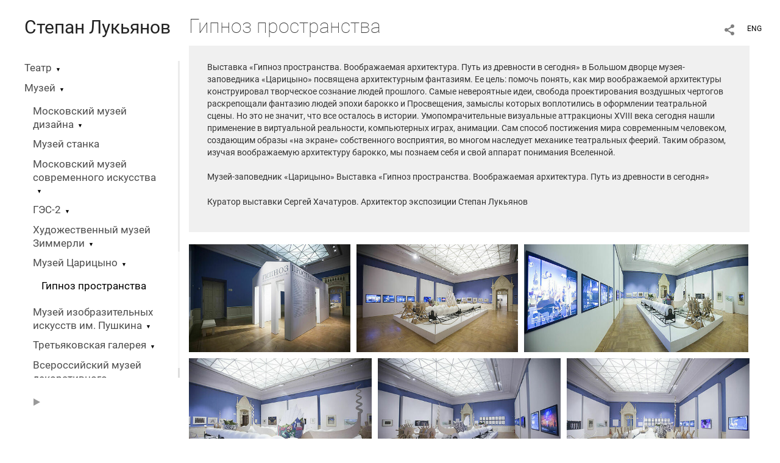

--- FILE ---
content_type: text/html; charset=UTF-8
request_url: https://stepanlukyanov.com/gipnoz-prostranstva?pic=483762
body_size: 10658
content:
<!DOCTYPE HTML PUBLIC '-//W3C//DTD HTML 4.01 Transitional//EN' 'http://www.w3.org/TR/html4/loose.dtd'>
<html xmlns='http://www.w3.org/1999/xhtml' lang='ru' xml:lang='ru'>
<head>
	<title>Степан Лукьянов. Гипноз пространства</title>
	<link rel='shortcut icon' type='image/png' href='https://pics.photographer.ru/portfolio/favicons/124538690164be6f4912eba2.59576697.png' />
	<meta name='Keywords' content='' />
	<meta name='Description' content='Гипноз пространства / Выставка &laquo;Гипноз пространства. Воображаемая архитектура. Путь из&nbsp;древности в&nbsp;сегодня&raquo; в&nbsp;Большом дворце музея-заповедника &laquo;Царицыно&raquo; посвящена архитектурным фантазиям. Ее&nbsp;цель: помочь понять, как мир воображаемой архитектуры конструировал творческое сознание людей прошлого. Самые невероятные идеи, свобода проектирования воздушных чертогов раскрепощали фантазию людей эпохи барокко и&nbsp;Просвещения, замыслы которых воплотились в&nbsp;оформлении театральной сцены. Но&nbsp;это не&nbsp;значит, что все осталось в&nbsp;истории. Умопомрачительные визуальные аттракционы XVIII века сегодня нашли применение в&nbsp;виртуальной реальности, компьютерных играх, анимации. Сам способ постижения мира современным человеком, создающим образы &laquo;на&nbsp;экране&raquo; собственного восприятия, во&nbsp;многом наследует механике театральных феерий. Таким образом, изучая воображаемую архитектуру барокко, мы&nbsp;познаем себя и&nbsp;свой аппарат понимания Вселенной.    Музей-заповедник &laquo;Царицыно&raquo; Выставка &laquo;Гипноз пространства. Воображаемая архитектура. Путь из&nbsp;древности в&nbsp;сегодня&raquo;    Куратор выставки Сергей Хачатуров. Архитектор экспозиции Степан Лукьянов' />
	<meta http-equiv="content-type" content="text/html; charset=utf-8" />
	<meta name='viewport' content='width=1204' />
	<meta name = 'format-detection' content = 'telephone=no'>
	
	
			<meta property='og:type' content='article'>
			<meta property='og:image' content='/static/upload/portfolio/pics/pictures/483/483750.jpg' />
			<meta property='og:title' content='Степан Лукьянов. Гипноз пространства'>
			<meta property='og:description' content='Выставка &laquo;Гипноз пространства. Воображаемая архитектура. Путь из&nbsp;древности в&nbsp;сегодня&raquo; в&nbsp;Большом дворце музея-заповедника &laquo;Царицыно&raquo; посвящена архитектурным фантазиям. Ее&nbsp;цель: помочь понять, как мир воображаемой архитектуры конструировал творческое сознание людей прошлого. Самые невероятные идеи, свобода проектирования воздушных чертогов раскрепощали фантазию людей эпохи барокко и&nbsp;Просвещения, замыслы которых воплотились в&nbsp;оформлении театральной сцены. Но&nbsp;это не&nbsp;значит, что все осталось в&nbsp;истории. Умопомрачительные визуальные аттракционы XVIII века сегодня нашли применение в&nbsp;виртуальной реальности, компьютерных играх, анимации. Сам способ постижения мира современным человеком, создающим образы &laquo;на&nbsp;экране&raquo; собственного восприятия, во&nbsp;многом наследует механике театральных феерий. Таким образом, изучая воображаемую архитектуру барокко, мы&nbsp;познаем себя и&nbsp;свой аппарат понимания Вселенной.    Музей-заповедник &laquo;Царицыно&raquo; Выставка &laquo;Гипноз пространства. Воображаемая архитектура. Путь из&nbsp;древности в&nbsp;сегодня&raquo;    Куратор выставки Сергей Хачатуров. Архитектор экспозиции Степан Лукьянов'><meta property='og:url' content='https://stepanlukyanov.com/gipnoz-prostranstva'>


<link REL=STYLESHEET TYPE=text/css href='/static/design/css/reset.css' />
<link REL=STYLESHEET TYPE=text/css href='/static/design/css/portfolio/common.css?rnd=163' />
<link REL=STYLESHEET TYPE=text/css href='/static/design/css/portfolio/computer.css?rnd=163' />



<style>
		.picinfo, 
		.slidetabs > div > .caption, 
		.pswp-gallery .caption .title,
		.pswp-gallery .caption .desc,
		.itemCaptionOpener,
		.item .itemCaption,
		.slidetabsNavigation .nav.info{
			display:none;
		} 
		.pswp-gallery .caption{
		    padding: 5px !important;
		    min-height: auto !important;
		}
	</style><style>
	@font-face {
	    font-family: Roboto;
	    src: 	url('/static/design/Fonts/Sanserif/Roboto/Roboto-Regular.ttf') format('truetype');
	}
	@font-face {
	    font-family: Roboto;
	    font-style: italic;
	    src: 	url('/static/design/Fonts/Sanserif/Roboto/Roboto-Italic.ttf') format('truetype');
	}
	@font-face {
	    font-family: Roboto;
	    font-weight: bold;
	    src: 	url('/static/design/Fonts/Sanserif/Roboto/Roboto-Bold.ttf') format('truetype');
	}
	@font-face {
	    font-family: Roboto;
	    font-weight: bold; 
	    font-style: italic;
	    src: 	url('/static/design/Fonts/Sanserif/Roboto/Roboto-BoldItalic.ttf') format('truetype');
	}
	/*titlefontfamily=Roboto*/
	@font-face {
	    font-family: Roboto;
	    src: 	url('/static/design/Fonts/Sanserif/Roboto/Roboto-Regular.ttf') format('truetype');
	}
	@font-face {
	    font-family: Roboto Thin;
	    src: 	url('/static/design/Fonts/Sanserif/Roboto/Roboto-Thin.ttf') format('truetype');
	}
	body{
		font-family: Roboto;
	}
	strong, b {
		font-family: Roboto;
		font-weight: bold;
	}
	em, i {
		font-family: Roboto;
		font-style: italic;
	}
	
	header div.title, header div.title a, header div.title span, 
	.menu div.title, .menu div.title a,
	h1.header a.home{
		font-family: Roboto;font-size: 30px; line-height: 1em; color: #222222;
	}
	h1,
	/*.folderItemsList > div.folder > div.title,*/
	.content > .page h1,
	.content .blog .entryContent h1,
	.content .blog .header h1,
	.content .blog h1,
	.content h1:not(.header),
	.description  h1,
	.content .galleryTitle
{
		font-family: Roboto Thin;font-size: 32px; line-height: 1em; color: #333333;
	}
	.folderItemsList > div > a.title span{
		font-family: Roboto Thin;font-size: 32px; line-height: 1em; 
	}
	/* h2CSS */
	/*.itemItemsList .scroller > div > a.title span,*/
	.instaWidget .title,
	.blogAnonses .blog > .title,
	.content .blog .waterfall-container .title,
	.description h2,
	h2{
		font-size: 24px; line-height: normal; color: #333333;
	}
	.blogAnonses .blogItemsList > .item .title {
		font-size: 24px; line-height: normal; color: #333333;
		font-size: 18px; line-height: 1em;
	}
	
	.itemItemsList .scroller > div > a.title span,
	.instaWidget .title,
	.blogAnonses .blog > .title,
	.content .blog .waterfall-container .title,
	.description h3{
		font-size: 18px; line-height: 1em; 
	}
	.folderContentListMagnum a .poster span{
		font-size: 24px; line-height: normal; 
	}
	body,
	.content .page .description,
	.blog .entryContent .description 
	{
		font-size: 14px; 
		line-height: 1.45;  
	}
	p{
		font-size: 14px; 
		line-height: 1.45;  
		margin: 0 0 1.45em 0;
	}
	.content .blog .header a,
	.content .blog .entryContent .date, 
	.content .blog .waterfall-container .date,
	.page .description .inlinePic .caption, 
	.blog .description .inlinePic .caption
	{
		font-size: 10.5px; line-height: 1.45;  
	}

	
	.instaWidget .title .controls .browse svg path{
		fill:#000000;
	}
	body{
		background-color: #FFFFFF;
		color: #000000;
	}
	p a, .contact .contacts a, .description a, .feedback a{
		color: #222222 !important;
	}

	#footer,
	#footer a,
	.arrnav,
	.instaWidget .title a,
	.instaWidget .title span,
	.content .blog .header a,
	.content .blog .entryContent .prevnext a,
	.content .blog .waterfall-container .item a,
	.content .blog .waterfall-container .item a .title
	{
		color: #000000;
	
	}
	body.computer #footer{
		background-color: #FFFFFF;
	}

	.series_caption hr{
		border: none;
		margin: 44px auto 44px auto;
		width: 30%;
		border-top: 1px solid #FFFFFF;
		opacity: 0.7;
	}
	.series_caption blockquote,
	.series_caption blockquote p{
		font-size: 19.6px;
		line-height: 24.5px;;
	}

	.content .blog div.tagsCloud,
	.content .blog div.archive{
		background-color: #FFFFFF;
		color: #000000;
	}
	.blog div.tagsCloud .closeTagsCloud::before,
	.blog div.tagsCloud .closeTagsCloud::after,
	.blog div.archive .closeArchive::before,
	.blog div.archive .closeArchive::after{
		background-color: #000000;
	}
	.content .blog .header a.selectedMonth{
		background-color: #000000;
		color: #FFFFFF;
	}
	a:hover{
		opacity:1;
		color: #000000;
	}
	#ya_share {
		background-image: url("data:image/svg+xml;utf8,<svg xmlns='http://www.w3.org/2000/svg' width='40' height='40' viewBox='0 0 40 40' fill='none'><path fill-rule='evenodd' clip-rule='evenodd' d='M21 14C21 14.368 21.0662 14.7206 21.1875 15.0464L16.179 17.938C15.6321 17.3603 14.8582 17 14 17C12.3433 17 11 18.3431 11 20C11 21.6569 12.3433 23 14 23C14.7219 23 15.3843 22.745 15.9019 22.3201L21.0798 25.3095C21.0276 25.5312 21 25.7624 21 26C21 27.6569 22.3433 29 24 29C25.6567 29 27 27.6569 27 26C27 24.3431 25.6567 23 24 23C23.3088 23 22.6721 23.2338 22.1648 23.6266L16.9382 20.6089C16.9788 20.4123 17 20.2086 17 20C17 19.9254 16.9973 19.8514 16.9919 19.7782L22.4995 16.5984C22.9409 16.8538 23.4534 17 24 17C25.6567 17 27 15.6569 27 14C27 12.3431 25.6567 11 24 11C22.3433 11 21 12.3431 21 14Z' fill='%23000000' /></svg>");
	}
	#ya_share:hover {
		border-color: #000000;
	}
	.switch_language a{
		color: #000000;
	}
	body.whiteContentBg .switch_language a{
		color: #FFFFFF;
	}


	.page .description .inlinePic .caption, 
	.blog .description .inlinePic .caption 	
	{
		color: #000000;
		opacity: 0.8;
	}	
	.social a{
		height: 24px;
	}
	body.phone .instaWidget .title a b{
		background-image: url("data:image/svg+xml;utf8,<svg width='14' height='24' viewBox='0 0 14 24' fill='none' xmlns='http://www.w3.org/2000/svg'><path fill-rule='evenodd' clip-rule='evenodd' d='M11.2943 5H2.70567C1.21413 5 0 6.21331 0 7.70567V16.2943C0 17.7867 1.21413 19 2.70567 19H11.2943C12.7859 19 14 17.7867 14 16.2943V7.70567C14 6.21331 12.7859 5 11.2943 5ZM12.0703 6.61418L12.3798 6.61254V8.98565L10.0141 8.99306L10.0059 6.61994L12.0703 6.61418ZM5.00203 10.5628C5.44982 9.94215 6.17748 9.53551 6.9998 9.53551C7.82212 9.53551 8.54977 9.94215 8.99756 10.5628C9.28978 10.9678 9.46428 11.4633 9.46428 12C9.46428 13.3582 8.3588 14.4637 6.9998 14.4637C5.64161 14.4637 4.53613 13.3582 4.53613 12C4.53613 11.4633 4.71064 10.9678 5.00203 10.5628ZM12.6364 16.2943C12.6364 17.0343 12.0346 17.6361 11.2946 17.6361H2.70598C1.96597 17.6361 1.36426 17.0343 1.36426 16.2943V10.5628H3.45504C3.27395 11.0073 3.1727 11.4921 3.1727 12C3.1727 14.1105 4.88977 15.8284 7.00031 15.8284C9.11167 15.8284 10.8287 14.1105 10.8287 12C10.8287 11.4921 10.7259 11.0073 10.5464 10.5628H12.6364V16.2943Z' fill='%23000000'/></svg>");
		background-size: 14px 24px;
		width: 14px;
	}

	/*%23000000*/

	.social a path{
		fill: #000000;
	}
	#footer a.portfolioSubscribe:before{
		background-image: url("data:image/svg+xml;utf8,<svg width='24' height='24' viewBox='0 0 24 24' fill='none' xmlns='http://www.w3.org/2000/svg'><path fill-rule='evenodd' clip-rule='evenodd' d='M4 4H20C21.1 4 22 4.9 22 6V18C22 19.1 21.1 20 20 20H4C2.9 20 2 19.1 2 18L2.01 6C2.01 4.9 2.9 4 4 4ZM12 13L20 8V6L12 11L4 6V8L12 13Z' fill='%23000000'/></svg>");
	}
	header .blogNavButtons a.selectedMonth,
	.content .blog .header a.selectedMonth{
		background-color: #000000;
		color: #FFFFFF;
	}
	header .blogNavButtons a.selectedMonth::before,
	.content .blog .header a.selectedMonth:before {
		background-image: url("data:image/svg+xml;utf8,<svg width='24' height='24' viewBox='0 0 24 24' fill='none' xmlns='http://www.w3.org/2000/svg'><path d='M19 6.41L17.59 5L12 10.59L6.41 5L5 6.41L10.59 12L5 17.59L6.41 19L12 13.41L17.59 19L19 17.59L13.41 12L19 6.41Z' fill='%23FFFFFF'/></svg>");
	}
/* 31 Oct 2020 */
	.feedbackButton{
		background-image: url("data:image/svg+xml;utf8,<svg width='20' height='20' viewBox='0 0 20 20' fill='none' xmlns='http://www.w3.org/2000/svg'><path d='M18 0H2C0.9 0 0.0100002 0.9 0.0100002 2L0 20L4 16H18C19.1 16 20 15.1 20 14V2C20 0.9 19.1 0 18 0ZM11 12H9V10H11V12ZM11 8H9V4H11V8Z' fill='%23FFFFFF'/></svg>");
		background-size: 20px 20px;
	}


	.content .blog .header,
	.blogAnonses > .blog > .title,
	.blogAnonses .blogItemsList .item,
	.content .blog .waterfall-container .item {
		color: #000000;
	}

	.blogAnonses > .blog > .title a,
	.blogAnonses .blogItemsList .item a{ /*383*/
		color: #000000;
	}

	.blog .tagsCloudContent a,
	.blog .waterfall-container .item .tags a,
	.blog .item .tags a,
	.blog .entryContent .tags a{
		background-color: #000000;
		color: #FFFFFF;
	}
	.blog .tagsCloudContent a:hover,
	.blog .waterfall-container .item .tags a:hover,
	.blog .item .tags a:hover,
	.blog .entryContent .tags a:hover{
		background-color: #d7d7d7;
		color: #000000;
	}
	
	
	#footer a,
	.wrapper .menu ul >li >a,
	.wrapper .menu ul >li >ul >li >a{
		color: #000000;
		opacity:0.7;
	}
	.wrapper .menu ul >li.active >a{
		color: #000000;
		opacity:1;
	}
	#ya_share:hover,
	.switch_language:hover {
		border-color: #000000;
	}
	.switch_language a:hover {
		--color: #FFFFFF;
	}
	.wrapper .menu ul >li >a:hover,
	.wrapper .menu ul >li >ul >li >a:hover,
	.wrapper .menu ul >li >ul >li:not(.folder) >a.active{
		color: #000000;
		opacity:1;
	}
	.series_caption a.switcher{
		border-color: #FFFFFF;
	}
	.series_caption a.switcher:before,
	.series_caption a.switcher:after{
		background: #FFFFFF;
	}

	.arrnav span {
		opacity: 0.8;
	}
	.arrnav .nav,
	.arrnav .nav.play {
		background-position: center center !important;
		width: 38px;
		height: 38px;
		border: 1px transparent solid;
	}
	.arrnav .nav:hover{
		border: 1px #000000 solid;
	}
	.arrnav .nav.thumbs{
		background-image: url("data:image/svg+xml;utf8,<svg width='40' height='40' viewBox='0 0 40 40' fill='none' xmlns='http://www.w3.org/2000/svg'><path fill-rule='evenodd' clip-rule='evenodd' d='M11 11H15V15H11V11ZM18 11H22V15H18V11ZM29 11H25V15H29V11ZM11 18H15V22H11V18ZM22 18H18V22H22V18ZM25 18H29V22H25V18ZM15 25H11V29H15V25ZM18 25H22V29H18V25ZM29 25H25V29H29V25Z' fill='%23000000'/></svg>");
	}
	.arrnav .nav.backward{
		background-image: url("data:image/svg+xml;utf8,<svg width='40' height='40' viewBox='0 0 40 40' fill='none' xmlns='http://www.w3.org/2000/svg'><path fill-rule='evenodd' clip-rule='evenodd' d='M21.6567 14L16 19.6569L21.6567 25.3137L23.6567 23.3137L20 19.6569L23.6567 16L21.6567 14Z' fill='%23000000'/></svg>");
	}
	.arrnav .nav.play{
		background-image: url("data:image/svg+xml;utf8,<svg width='40' height='40' viewBox='0 0 40 40' fill='none' xmlns='http://www.w3.org/2000/svg'><path fill-rule='evenodd' clip-rule='evenodd' d='M18 15H15V25H18V15ZM24 15H21V25H24V15Z' fill='%23000000'/></svg>");
	}
	.arrnav .nav.play.pause{
		background-image: url("data:image/svg+xml;utf8,<svg width='40' height='40' viewBox='0 0 40 40' fill='none' xmlns='http://www.w3.org/2000/svg'><path d='M26 20.0001L15 26V14L26 20.0001Z' fill='%23000000'/></svg>");
	}
	.arrnav .nav.forward{
		background-image: url("data:image/svg+xml;utf8,<svg width='40' height='40' viewBox='0 0 40 40' fill='none' xmlns='http://www.w3.org/2000/svg'><path fill-rule='evenodd' clip-rule='evenodd' d='M16.3433 16L20 19.6569L16.3433 23.3137L18.3433 25.3137L24 19.6569L18.3433 14L16.3433 16Z' fill='%23000000'/></svg>");
	}
	.arrnav .nav.info{
		background-image: url("data:image/svg+xml;utf8,<svg width='40' height='40' viewBox='0 0 40 40' fill='none' xmlns='http://www.w3.org/2000/svg'><path fill-rule='evenodd' clip-rule='evenodd' d='M22 13H19V16H22V13ZM22 18H19V28H22V18Z' fill='%23000000'/></svg>");
	}
	.arrnav .nav.info.show{
		border: 1px #000000 solid;
	}
	.series_caption{
		background-color: rgba(76.5, 76.5, 76.5);
		color: #FFFFFF;
	}
	.series_caption a{
		color: #FFFFFF;
	}
	
	.slidetabs div.item > .caption .info{
		background-color: rgba(76.5, 76.5, 76.5, 0.9);
		color: #FFFFFF;
	}
	.slidetabs div.item > .caption .info a{
		color: #FFFFFF;
	}

</style>
<!-- Custom global CSS -->
<style>/* Стиль для описаний галерей*/

.series_caption, .expanded, .galleryCaption   {
background-color: #F0F0F0; /* Цвет фона */
color: #333;/* Цвет текста */
font-size:1.1em; /* Размер шрифта в относительных единицах */
}
.series_caption a {
color: #333;/* Цвет ссылок */
}
.series_caption .container .description {
font-size: 1.1em;
line-height: 1.5em; /* Межстрочный интервал */
}
.galleryCaption a.close {
color:#333 /* Цвет кнопки "Закрыть" в мобильной версии*/
}
.series_caption, .galleryCaption   {
margin-bottom:20px; /* Расстояние от нижнего края плашки с текстом до миниатюр */

}

/* Кнопка "Инфо" в мобильной версии*/

.galleryCaption a.close::before {
background-image: url("data:image/svg+xml;utf8,<svg width='24' height='24' viewBox='0 0 24 24' fill='none' xmlns='http://www.w3.org/2000/svg'><path d='M19 6.41L17.59 5L12 10.59L6.41 5L5 6.41L10.59 12L5 17.59L6.41 19L12 13.41L17.59 19L19 17.59L13.41 12L19 6.41Z' fill='%23333333'/></svg>")
}
.series_caption a.switcher {
    border-color: #333; /* Цвет бордера кнопки открытия/закрытия описания в настольной версии*/
}
.series_caption a.switcher:before, .series_caption a.switcher:after{
background: #333;/* Цвет плюса/минуса в кнопке открытия/закрытия описания в настольной версии*/
}

/* Стиль для меню*/

.menu ul li a{ font-size:110%; }
.menu ul li:last-child {margin-top:0px;}
.wrapper .menu ul >li >ul {
    margin: 15px 0 10px 14px;
    display: none;
}

/* Уменьшенная стрелка раскрытия меню раздела */
.menu li > a + span {
font-size:0.6em;
}

/* Пропорции постеров разделов и галерей */

.folderContentListMagnum a .poster {
    padding-bottom: 100%;
}
@media only screen and (min-width: 320px) and (max-width: 940px) {.folderContentListMagnum a .poster {
    padding-bottom: 60%;
}}


/*Яркие постеры*/

.folderContentListMagnum a .poster::before{
	opacity:0;
}
.folderContentListMagnum a .poster:hover::before {
	opacity:0.2;
}

/*Для экрана уже 1280 постеры по два в ряд, шире 1728 (реальное разрешение MacBook Pro M1 16) - по четыре*/
@media only screen and (max-width: 1280px){
	.folderContentListMagnum{
	    grid-template-columns: 1fr 1fr 1fr;
	}
}
@media only screen and (min-width: 1280px){
	.folderContentListMagnum{
	    grid-template-columns: 1fr 1fr 1fr 1fr;
	}
}
@media only screen and (max-width: 900px){
	/*в мобильной версии название (моё имя) сделать крупнее?*/
	body.phone h1.header{
		font-size: 30px;
	}
	/*в мобильной версии плашку меню сделать не во всю ширину экрана и полупрозрачной*/
	body.phone .wrapper .menu {
		width: 70%;
		background-color: rgba(215, 215, 215, 0.8);
	}
	/*в мобильной версии плашку с меню опустить ниже чтобы не перекрывала имя и гамбургер меню?*/
	.menuOpened .menu{
		top: 66px;
	}
}



/*в горизонтальном положении мобильной версии обложки ставить в горизонтальные ряды */
@media only screen and (max-width: 900px) and (orientation:landscape){
	body.phone .folderContentListMagnum{
		display:grid;
	}
	.folderContentListMagnum.level1 a, .folderContentListMagnum a, .folderContentList a  {
		width: 100%;
	}
}

/*в браузере немного уменьшить пункт заголовка Н1*/
.content h1 {
    font-size: 30px;
}
</style>
		<link rel='stylesheet' href='/static/design/css/atelier-cave-light.css'>
		<script src='//cdnjs.cloudflare.com/ajax/libs/highlight.js/11.6.0/highlight.min.js'></script>
		<script>hljs.initHighlightingOnLoad();</script>
	
</head>
<body class='computer  magnum variant1 hideTitles gallery'>
<a class='scrolltotop' href='#'></a>
<div id='all'>
	<div class='wrapper'>
		<div class='menu'>
			<div class=title><a class=home href=https://stepanlukyanov.com>Степан Лукьянов</a></div>
			<div class='ScrollPane'>
				<ul>
		<li class='folder  '>
		<a href=https://stepanlukyanov.com/teatr>Театр</a><span>&#9660;</span>
		<ul class=' '>
			<li class='gallery '>
				<a class='' href=https://stepanlukyanov.com/shchelkunchik>Щелкунчик</a>
				
			</li>

			<li class='gallery '>
				<a class='' href=https://stepanlukyanov.com/oktaviya-trepanaciya>Октавия. Трепанация</a>
				
			</li>

			<li class='folder '>
				<a class='' href=https://stepanlukyanov.com/sverliytsy>Сверлийцы</a><span>&#9660;</span>
				<ul class=' '>
			<li class='gallery '>
				<a class='' href=https://stepanlukyanov.com/sverliycy-epizod-i>Сверлийцы. Эпизод I</a>
				
			</li>

			<li class='gallery '>
				<a class='' href=https://stepanlukyanov.com/sverliycy-epizod-ii>Сверлийцы. Эпизод II</a>
				
			</li>

			<li class='gallery '>
				<a class='' href=https://stepanlukyanov.com/sverliycy-epizod-iii>Сверлийцы. Эпизод III</a>
				
			</li>

			<li class='gallery '>
				<a class='' href=https://stepanlukyanov.com/sverliycy-epizod-iv>Сверлийцы. Эпизод IV</a>
				
			</li>

			<li class='gallery '>
				<a class='' href=https://stepanlukyanov.com/sverliycy-epizod-v>Сверлийцы. Эпизод V</a>
				
			</li></ul>
			</li>

			<li class='gallery '>
				<a class='' href=https://stepanlukyanov.com/kniga-visyachih-sadov>Книга висячих садов</a>
				
			</li>

			<li class='gallery '>
				<a class='' href=https://stepanlukyanov.com/galileo>Галилео</a>
				
			</li>

			<li class='gallery '>
				<a class='' href=https://stepanlukyanov.com/katabasis-besy>Catabasis. Dämonen</a>
				
			</li>

			<li class='gallery '>
				<a class='' href=https://stepanlukyanov.com/putevoditel-po-baletu>Путеводитель по балету</a>
				
			</li>

			<li class='gallery '>
				<a class='' href=https://stepanlukyanov.com/antigona>Антигона</a>
				
			</li></ul>
	</li><li class='folder  '>
		<a href=https://stepanlukyanov.com?item=27775>Музей</a><span>&#9660;</span>
		<ul class=' '>
			<li class='folder '>
				<a class='' href=https://stepanlukyanov.com/moskovskiy-muzey-dizayna>Московский музей дизайна</a><span>&#9660;</span>
				<ul class=' '>
			<li class='gallery '>
				<a class='' href=https://stepanlukyanov.com/110-rossiyskiy-dizayn-1915-2025>110 | Российский дизайн 1915-2025</a>
				
			</li>

			<li class='gallery '>
				<a class='' href=https://stepanlukyanov.com/chto-takoe-design>Что такое дизайн?</a>
				
			</li>

			<li class='gallery '>
				<a class='' href=https://stepanlukyanov.com?item=32666>Открывая утопию: забытые архивы советских дизайнеров</a>
				
			</li>

			<li class='gallery '>
				<a class='' href=https://stepanlukyanov.com/fantastik-plastik>Фантастик пластик</a>
				
			</li>

			<li class='gallery '>
				<a class='' href=https://stepanlukyanov.com/sovetskiy-byt-promyshlennyy-dizayn-i-neoficialnoe-iskusstvo>Советский быт: промышленный дизайн и неофициальное искусство</a>
				
			</li>

			<li class='gallery '>
				<a class='' href=https://stepanlukyanov.com/sovetskiy-dizayn>Советский дизайн 1950–1980</a>
				
			</li>

			<li class='gallery '>
				<a class='' href=https://stepanlukyanov.com/dizayn-upakovki>Дизайн упаковки. Сделано в России</a>
				
			</li>

			<li class='gallery '>
				<a class='' href=https://stepanlukyanov.com/british-design-from-william-morris-to-the-digital-revolution>Британский дизайн: от Уильяма Морриса к цифровой революции</a>
				
			</li>

			<li class='gallery '>
				<a class='' href=https://stepanlukyanov.com/sovetskiy-obshchepit-mechty-i-realnost>Советский общепит. Мечты и реальность</a>
				
			</li>

			<li class='gallery '>
				<a class='' href=https://stepanlukyanov.com/istoriya-rossiyskogo-dizayna-peredvizhnaya-vystavka>История российского дизайна 1917-2017. Передвижная выставка</a>
				
			</li></ul>
			</li>

			<li class='gallery '>
				<a class='' href=https://stepanlukyanov.com/muzey-stanka>Музей станка</a>
				
			</li>

			<li class='folder '>
				<a class='' href=https://stepanlukyanov.com/moskovskiy-muzey-sovremennogo-iskusstva>Московский музей современного искусства</a><span>&#9660;</span>
				<ul class=' '>
			<li class='gallery '>
				<a class='' href=https://stepanlukyanov.com/vystavka-olega-celkova-chuzhoy>Выставка Олега Целкова «Чужой»</a>
				
			</li></ul>
			</li>

			<li class='folder '>
				<a class='' href=https://stepanlukyanov.com/ges-2>ГЭС-2</a><span>&#9660;</span>
				<ul class=' '>
			<li class='gallery '>
				<a class='' href=https://stepanlukyanov.com/generator-schastlivyh-sluchaynostey-vystavka-ivana-gorshkova>Генератор счастливых случайностей. Выставка Ивана Горшкова</a>
				
			</li>

			<li class='gallery '>
				<a class='' href=https://stepanlukyanov.com?item=36124>Невидимые рутины</a>
				
			</li></ul>
			</li>

			<li class='folder '>
				<a class='' href=https://stepanlukyanov.com/zimmerli-art-museum>Художественный музей Зиммерли</a><span>&#9660;</span>
				<ul class=' '>
			<li class='gallery '>
				<a class='' href=https://stepanlukyanov.com?item=32689>Советский быт: промышленный дизайн и неофициальное искусство</a>
				
			</li>

			<li class='gallery '>
				<a class='' href=https://stepanlukyanov.com/komar-i-melamid-urok-istorii>Комар и Меламид: урок истории</a>
				
			</li>

			<li class='gallery '>
				<a class='' href=https://stepanlukyanov.com/oleg-kudryashov-master-pechatnogo-dela>Олег Кудряшов: мастер печатного дела</a>
				
			</li>

			<li class='gallery '>
				<a class='' href=https://stepanlukyanov.com/the-claude-and-nina-gruen-collection-of-contemporary-russian-art-new-arrivals>Коллекция современного русского искусства Клода и Нины Грюен: новые поступления</a>
				
			</li></ul>
			</li>

			<li class='folder '>
				<a class='' href=https://stepanlukyanov.com/muzey-caricyno>Музей Царицыно</a><span>&#9660;</span>
				<ul class='active '>
			<li class='gallery active'>
				<a class='active' href=https://stepanlukyanov.com/gipnoz-prostranstva>Гипноз пространства</a>
				
			</li></ul>
			</li>

			<li class='folder '>
				<a class='' href=https://stepanlukyanov.com/gmii-im-pushkina>Музей изобразительных искусств им. Пушкина</a><span>&#9660;</span>
				<ul class=' '>
			<li class='gallery '>
				<a class='' href=https://stepanlukyanov.com/britanskiy-dizayn-ot-uilyama-morrisa-k-cifrovoy-revolyucii>Британский дизайн: от Уильяма Морриса к цифровой революции</a>
				
			</li></ul>
			</li>

			<li class='folder '>
				<a class='' href=https://stepanlukyanov.com/tretyakovskaya-galereya>Третьяковская галерея</a><span>&#9660;</span>
				<ul class=' '>
			<li class='gallery '>
				<a class='' href=https://stepanlukyanov.com/antastik-plastik->Фантастик пластик</a>
				
			</li>

			<li class='gallery '>
				<a class='' href=https://stepanlukyanov.com/chto-takoe-dizayn>Что такое дизайн?</a>
				
			</li>

			<li class='gallery '>
				<a class='' href=https://stepanlukyanov.com/110-rossiyskiy-dizayn-1915-2025-2>110 | Российский дизайн 1915-2025</a>
				
			</li></ul>
			</li>

			<li class='folder '>
				<a class='' href=https://stepanlukyanov.com/muzey-dekorativno-prikladnogo-iskusstva>Всероссийский музей декоративного искусства</a><span>&#9660;</span>
				<ul class=' '>
			<li class='gallery '>
				<a class='' href=https://stepanlukyanov.com/sistema-dizayna-v-sssr>Система дизайна в СССР</a>
				
			</li></ul>
			</li></ul>
	</li><li class='folder  '>
		<a href=https://stepanlukyanov.com/kino>Кино</a><span>&#9660;</span>
		<ul class=' '>
			<li class='gallery '>
				<a class='' href=https://stepanlukyanov.com/vmayakovskiy>ВМаяковский</a>
				
			</li>

			<li class='gallery '>
				<a class='' href=https://stepanlukyanov.com/medeya>Медея</a>
				
			</li></ul>
	</li><li class='gallery  '>
		<a href=https://stepanlukyanov.com?item=27786>Плакат</a>
		
	</li><li class='folder  '>
		<a href=https://stepanlukyanov.com/grafika>Графика</a><span>&#9660;</span>
		<ul class=' '>
			<li class='gallery '>
				<a class='' href=https://stepanlukyanov.com/oblako-v-shtanah>Облако в штанах</a>
				
			</li></ul>
	</li><li class='folder  '>
		<a href=https://stepanlukyanov.com/ceremonies>Ивент</a><span>&#9660;</span>
		<ul class=' '>
			<li class='gallery '>
				<a class='' href=https://stepanlukyanov.com/premiya-innovaciya-2021>Премия Инновация 2021</a>
				
			</li></ul>
	</li><li class='folder  '>
		<a href=https://stepanlukyanov.com/mu-zey>Му-зей</a><span>&#9660;</span>
		<ul class=' '>
			<li class='gallery '>
				<a class='' href=https://stepanlukyanov.com/ramochnyy-kovyor>Рамочный ковёр. Акция из цикла «Интенсивный курс», группа «Му-зей», 1992</a>
				
			</li></ul>
	</li><li class='folder  '>
		<a href=https://stepanlukyanov.com/publikatsii>Публикации</a><span>&#9660;</span>
		<ul class=' '>
			<li class='page '>
				<a class='' href=https://stepanlukyanov.com/gazeta-kultura>Газета Культура</a>
				
			</li></ul>
	</li><li class='bio  '>
		<a href=https://stepanlukyanov.com/about-me>Обо мне</a>
		
	</li><li class='contact  '>
		<a href=https://stepanlukyanov.com/contact>Контакт</a>
		
	</li></ul>
<div class='slidetabsNavigation'>
	<div class='arrnav top'>
		<a class='nav play pause' href='/gipnoz-prostranstva?show=slideshow'></a>
	</div>
</div>
			</div>
			
		</div>
		<div class='content'>
			<div class='header_buttons'>
				
				<!-- yashare_block: -->
				<div id='ya_share' class='ya-share2'></div>
				
<div class=switch_language>
	<span>RUS</span><a class=l1 href=https://stepanlukyanov.com/gipnoz-prostranstva?pic=483762&lang=eng title='in English'>ENG</a>
		
</div>
			</div>
			
				<h1>Гипноз пространства</h1>
				
				<div class='series_caption expanded'>
					<div class='container ' id=x>
						<div class=title>
							Гипноз пространства
						</div>
						<div id='series_caption_description' class=description><p>Выставка &laquo;Гипноз пространства. Воображаемая архитектура. Путь из&nbsp;древности в&nbsp;сегодня&raquo; в&nbsp;Большом дворце музея-заповедника &laquo;Царицыно&raquo; посвящена архитектурным фантазиям. Ее&nbsp;цель: помочь понять, как мир воображаемой архитектуры конструировал творческое сознание людей прошлого. Самые невероятные идеи, свобода проектирования воздушных чертогов раскрепощали фантазию людей эпохи барокко и&nbsp;Просвещения, замыслы которых воплотились в&nbsp;оформлении театральной сцены. Но&nbsp;это не&nbsp;значит, что все осталось в&nbsp;истории. Умопомрачительные визуальные аттракционы XVIII века сегодня нашли применение в&nbsp;виртуальной реальности, компьютерных играх, анимации. Сам способ постижения мира современным человеком, создающим образы &laquo;на&nbsp;экране&raquo; собственного восприятия, во&nbsp;многом наследует механике театральных феерий. Таким образом, изучая воображаемую архитектуру барокко, мы&nbsp;познаем себя и&nbsp;свой аппарат понимания Вселенной.</p>    <p>Музей-заповедник &laquo;Царицыно&raquo; Выставка &laquo;Гипноз пространства. Воображаемая архитектура. Путь из&nbsp;древности в&nbsp;сегодня&raquo;</p>    <p>Куратор выставки Сергей Хачатуров. Архитектор экспозиции Степан Лукьянов</p></div>
					</div>
					<div class=hellip>&hellip;</div>
					<a class=switcher href=#></a>
				</div>
			<div class=lenta>
				

		<div class='GPlusGallery group'>
			<div class='clearfix' ></div>
		</div>

			</div> 
			<a class=closeFullscreen href=#></a>
		</div>
	</div>
</div>
	
<div id='footer'>
	<div class=right>Сайт создан на <a href='https://www.photographer.ru/portfolio/'>Portfolio.photographer.ru</a></div>
	<div class=left>
		<a href=https://stepanlukyanov.com>&copy; Степан Лукьянов</a>
		<iframe class=iframer src='https://www.photographer.ru/portfolio/iframer.htm?login=stepan-lukyanov'></iframe>
	</div>
	<div class=center></div>
</div>


<div id='dbgdiv'></div>
<!-- Common overlay element -->
<div class='simple_overlay content' id='common_overlay' style='display:none;'>
	<div id=common_overlay_content><br /><br /></div>
</div>



	<script type='text/javascript' src='/static/design/js/jquery11.1.min.js'></script>
<!-- jquerytools doesn't seem to be needed here-->
	<script type='text/javascript' src='/static/design/js/patched/scrollable.js'></script>


<script type=text/javascript>
var htmlrootpath='';
var language='';


var user_agent='browser';


</script>
<script type='text/javascript' src='/static/design/js/jquery.mousewheel.js'></script>
<script type='text/javascript' src='/static/design/js/portfolio/common.js?rnd=61'></script>
<script type='text/javascript' src='/static/design/js/jquery.jscrollpane.min.js'></script>
<script type='text/javascript' src='/static/design/js/portfolio/computer.js?rnd=61'></script>


<script type='text/javascript'>
		var htmlrootpath='';
		
//			var ServerName = window.location.hostname.replace('.ru', '').replace('.com', '').split('.').pop();
//			if(ServerName!='photographer') window.location='htt' + 'p://www.phot' + 'ographer.ru';
		
	</script><script>
	var user_pro=parseInt('');
</script>

<script type='text/javascript' src='/static/design/js/jquery.GPlusGallery.portfolio.js?rnd=61'></script>

	

	<script type='text/javascript'>
		$(function() {
			var ajustSlideshowSized=0;

			function ajustSlideshowSize(){
				menuHeight=$(window).height()-90 - $('.menu div.title').height() - 40 - 40;
				$('.menu .ScrollPane').css({ height: menuHeight});
				jScrollPaneApi.reinitialise();
			};	
			$('.menu .ScrollPane').jScrollPane({
					showArrows: true
				}
			);
			var jScrollPaneApi = $('.menu .ScrollPane').data('jsp');
			
		
			

	var allowloading = true;
	var getpage = 0;
	var items = new Array();
	var equalWidths = false;

	if(window.location.hash) {
		var hashpage = window.location.hash.match(/page(\d*)/);
		if(hashpage!=null) pageloaded = hashpage[1]; else pageloaded=0;
	} else {
		pageloaded=0;
	}
	
	function showitems(items){
		
		$('.GPlusGallery').GPlusGallery({
			'maxRows':0, 
			'margins':10,
			'showslaves' : true,
			'onFinish':function(){
				$('.GPlusGallery').addClass('loaded');
				
			},
			'widthCorrection':0,
			'items':items,
			'equalWidths': equalWidths
		});
	};
	
	function loadnext(){
		if($('.GPlusGallery').hasClass('stopped')) return false;
        getpage+=1;

        var lenta_url = document.createElement('a');
        lenta_url.href= 'https://www.photographer.ru/nonstop/portfolio/lenta.php?item=32669&SHOWLOGIN=stepan-lukyanov&lang=rus&http_origin=https%3A%2F%2Fstepanlukyanov.com&perpage=200&page='+getpage;
        var url=lenta_url.protocol + '//' + lenta_url.hostname + lenta_url.port + lenta_url.pathname;

        //getJSON
        var data=getUrlVars(lenta_url.href);
       // console.log(data)


		$.post(url, data,
			function(data) {
				if(data.thumbs==null || getpage>data.total_pages){
					$('.GPlusGallery').addClass('stopped');
					if(getpage==1){
						$('.GPlusGallery').addClass('empty').html('');
					}
					return false;
				}
				items = items.concat(data.thumbs);

//				console.log('widthsCount='+data.widthsCount);
				
				if(data.widthsCount==1){
					equalWidths=true;
					$('.GPlusGallery').addClass('equalWidths');
				}
				
				

				showitems(items);
				
				$('.GPlusGallery .imageContainer').each(function(i, o){
					if(items[i]['animationPaused']){
						var id = items[i]['id'];
						$('.GPlusGallery a[data-id='+id+'] img').stopGIF();
					}
				});
				
				
				
				if(getpage>1) history.replaceState({}, getpage, window.location.pathname + window.location.search + '#page'+getpage);
	
				var thpos = $('.GPlusGallery .clearfix').position();
				var residue = $('.GPlusGallery').height() - thpos.top;
			//$('#dbgdiv').html('thpos=' + thpos.top + ', #=' + $('#thumbnailsclear').parent().height() + ', residue=' + residue );

				//console.log('thpos.top='+thpos.top + ', residue='+residue + ', getpage=' + getpage + ', pageloaded=' + pageloaded)
				if(residue>240 || getpage < pageloaded){
				
					loadnext();
				}


	            setTimeout(function(){
	            	allowloading = true;
	            	showitems(items);
	            }, 500);
			}, 'json'
		);

	}
	loadnext();

	$(window).resize(function () {
	    waitForFinalEvent(function(){
			showitems(items);
			series_description_on_resize();
			//dbg('width='+$('.GPlusGallery').width())
	    }, 200, 'resizerecalc');
	});

	$('.ajust').click(function () {showitems(items)});



				$('.GPlusGallery .imageContainer.video').on('click', function(){
					var url = $(this).find('a').attr('href');
					document.location = url;
					return false;
				});
				
				
 expand_series_description();


	

	
	
	
	
			$('li.folder>a.active').parents('ul > .folder > ul').addClass('active');
			
		
			if(!ajustSlideshowSized) ajustSlideshowSize();

		});
	</script>
<!-- yashareScript: -->
<script src='https://yastatic.net/es5-shims/0.0.2/es5-shims.min.js'></script>
<script src='https://yastatic.net/share2/share.js'></script>

<script type='text/javascript'>
	var YaShare = Ya.share2('ya_share', {
		theme: {
			services: 'facebook,whatsapp,twitter,vkontakte,telegram,viber',
			lang: 'ru',
			size: 'm',
			shape: 'round',
			moreButtonType: 'short',
			curtain: true,
			limit: 0,
			bare: false,
  			forceCurtain: true
		}
	});
</script>

<script type='text/javascript' src='/static/design/js/portfolio/computerDomReady.js?rnd=61'></script>



<link REL=STYLESHEET TYPE=text/css href='/static/design/css/portfolio/jquery.jscrollpane.css' />
<link REL=STYLESHEET TYPE=text/css href='/static/design/overlay-basic.css' />



<style>
.b-share-popup__tail{
	left: 91px !important;
}
</style>
</body>
</html>

--- FILE ---
content_type: text/html; charset=UTF-8
request_url: https://www.photographer.ru/nonstop/portfolio/lenta.php
body_size: 975
content:
{"http_origin":"https%3A%2F%2Fstepanlukyanov.com","domain":"stepanlukyanov.com","origin":"Access-Control-Allow-Origin: https%3A%2F%2Fstepanlukyanov.com","count_query":null,"main_query":"SELECT id, title, description, cat, dc, mime, settings as pic_settings\r\n\t\tFROM portfolio_pictures where \r\n\t\t\titem=32669 and display=1 \r\n\t\t\r\n\t\t\r\n\t\torder by n LIMIT 0, 200","thumbs":[{"title":"","thumbUrl":"\/static\/upload\/portfolio\/pics\/300\/483\/483750.jpg","id":"483750","twidth":360,"theight":240,"cat":"photo","dc":"#666564","href":"\/gipnoz-prostranstva?play=32669&pic=483750"},{"title":"","thumbUrl":"\/static\/upload\/portfolio\/pics\/300\/483\/483751.jpg","id":"483751","twidth":360,"theight":240,"cat":"photo","dc":"#8c857f","href":"\/gipnoz-prostranstva?play=32669&pic=483751"},{"title":"","thumbUrl":"\/static\/upload\/portfolio\/pics\/300\/483\/483753.jpg","id":"483753","twidth":500,"theight":240,"cat":"photo","dc":"#9da7a8","href":"\/gipnoz-prostranstva?play=32669&pic=483753"},{"title":"","thumbUrl":"\/static\/upload\/portfolio\/pics\/300\/483\/483752.jpg","id":"483752","twidth":360,"theight":240,"cat":"photo","dc":"#9b9ea9","href":"\/gipnoz-prostranstva?play=32669&pic=483752"},{"title":"","thumbUrl":"\/static\/upload\/portfolio\/pics\/300\/483\/483754.jpg","id":"483754","twidth":360,"theight":240,"cat":"photo","dc":"#8a8992","href":"\/gipnoz-prostranstva?play=32669&pic=483754"},{"title":"","thumbUrl":"\/static\/upload\/portfolio\/pics\/300\/483\/483756.jpg","id":"483756","twidth":360,"theight":240,"cat":"photo","dc":"#9e9ea7","href":"\/gipnoz-prostranstva?play=32669&pic=483756"},{"title":"","thumbUrl":"\/static\/upload\/portfolio\/pics\/300\/483\/483755.jpg","id":"483755","twidth":360,"theight":240,"cat":"photo","dc":"#c0c0c4","href":"\/gipnoz-prostranstva?play=32669&pic=483755"},{"title":"","thumbUrl":"\/static\/upload\/portfolio\/pics\/300\/483\/483757.jpg","id":"483757","twidth":360,"theight":240,"cat":"photo","dc":"#8e7f6e","href":"\/gipnoz-prostranstva?play=32669&pic=483757"},{"title":"","thumbUrl":"\/static\/upload\/portfolio\/pics\/300\/483\/483759.jpg","id":"483759","twidth":360,"theight":240,"cat":"photo","dc":"#9d9ba2","href":"\/gipnoz-prostranstva?play=32669&pic=483759"},{"title":"","thumbUrl":"\/static\/upload\/portfolio\/pics\/300\/483\/483758.jpg","id":"483758","twidth":360,"theight":240,"cat":"photo","dc":"#797a81","href":"\/gipnoz-prostranstva?play=32669&pic=483758"},{"title":"","thumbUrl":"\/static\/upload\/portfolio\/pics\/300\/483\/483748.jpg","id":"483748","twidth":360,"theight":240,"cat":"photo","dc":"#b8b9b6","href":"\/gipnoz-prostranstva?play=32669&pic=483748"},{"title":"","thumbUrl":"\/static\/upload\/portfolio\/pics\/300\/483\/483745.jpg","id":"483745","twidth":360,"theight":240,"cat":"photo","dc":"#9e9c9a","href":"\/gipnoz-prostranstva?play=32669&pic=483745"},{"title":"","thumbUrl":"\/static\/upload\/portfolio\/pics\/300\/483\/483744.jpg","id":"483744","twidth":360,"theight":240,"cat":"photo","dc":"#b1acaf","href":"\/gipnoz-prostranstva?play=32669&pic=483744"},{"title":"","thumbUrl":"\/static\/upload\/portfolio\/pics\/300\/483\/483765.jpg","id":"483765","twidth":360,"theight":240,"cat":"photo","dc":"#8c8376","href":"\/gipnoz-prostranstva?play=32669&pic=483765"},{"title":"","thumbUrl":"\/static\/upload\/portfolio\/pics\/300\/483\/483747.jpg","id":"483747","twidth":360,"theight":240,"cat":"photo","dc":"#525354","href":"\/gipnoz-prostranstva?play=32669&pic=483747"},{"title":"","thumbUrl":"\/static\/upload\/portfolio\/pics\/300\/483\/483746.jpg","id":"483746","twidth":360,"theight":240,"cat":"photo","dc":"#a7a5a9","href":"\/gipnoz-prostranstva?play=32669&pic=483746"},{"title":"","thumbUrl":"\/static\/upload\/portfolio\/pics\/300\/483\/483767.jpg","id":"483767","twidth":360,"theight":240,"cat":"photo","dc":"#80796b","href":"\/gipnoz-prostranstva?play=32669&pic=483767"},{"title":"","thumbUrl":"\/static\/upload\/portfolio\/pics\/300\/483\/483749.jpg","id":"483749","twidth":360,"theight":240,"cat":"photo","dc":"#aba8a6","href":"\/gipnoz-prostranstva?play=32669&pic=483749"},{"title":"","thumbUrl":"\/static\/upload\/portfolio\/pics\/300\/483\/483760.jpg","id":"483760","twidth":360,"theight":240,"cat":"photo","dc":"#8e8a82","href":"\/gipnoz-prostranstva?play=32669&pic=483760"},{"title":"","thumbUrl":"\/static\/upload\/portfolio\/pics\/300\/483\/483761.jpg","id":"483761","twidth":360,"theight":240,"cat":"photo","dc":"#7f786d","href":"\/gipnoz-prostranstva?play=32669&pic=483761"},{"title":"","thumbUrl":"\/static\/upload\/portfolio\/pics\/300\/483\/483762.jpg","id":"483762","twidth":360,"theight":240,"cat":"photo","dc":"#8a867c","href":"\/gipnoz-prostranstva?play=32669&pic=483762"},{"title":"","thumbUrl":"\/static\/upload\/portfolio\/pics\/300\/483\/483763.jpg","id":"483763","twidth":360,"theight":240,"cat":"photo","dc":"#959289","href":"\/gipnoz-prostranstva?play=32669&pic=483763"},{"title":"","thumbUrl":"\/static\/upload\/portfolio\/pics\/300\/483\/483764.jpg","id":"483764","twidth":360,"theight":240,"cat":"photo","dc":"#959289","href":"\/gipnoz-prostranstva?play=32669&pic=483764"},{"title":"","thumbUrl":"\/static\/upload\/portfolio\/pics\/300\/483\/483766.jpg","id":"483766","twidth":360,"theight":240,"cat":"photo","dc":"#463b45","href":"\/gipnoz-prostranstva?play=32669&pic=483766"},{"title":"","thumbUrl":"\/static\/upload\/portfolio\/pics\/300\/483\/483768.jpg","id":"483768","twidth":360,"theight":240,"cat":"photo","dc":"#463c2d","href":"\/gipnoz-prostranstva?play=32669&pic=483768"},{"title":"","thumbUrl":"\/static\/upload\/portfolio\/pics\/300\/483\/483769.jpg","id":"483769","twidth":360,"theight":240,"cat":"photo","dc":"#a6a196","href":"\/gipnoz-prostranstva?play=32669&pic=483769"},{"title":"","thumbUrl":"\/static\/upload\/portfolio\/pics\/300\/483\/483770.jpg","id":"483770","twidth":360,"theight":240,"cat":"photo","dc":"#8e806d","href":"\/gipnoz-prostranstva?play=32669&pic=483770"},{"title":"","thumbUrl":"\/static\/upload\/portfolio\/pics\/300\/483\/483773.jpg","id":"483773","twidth":360,"theight":240,"cat":"photo","dc":"#40382e","href":"\/gipnoz-prostranstva?play=32669&pic=483773"},{"title":"","thumbUrl":"\/static\/upload\/portfolio\/pics\/300\/483\/483771.jpg","id":"483771","twidth":360,"theight":240,"cat":"photo","dc":"#817567","href":"\/gipnoz-prostranstva?play=32669&pic=483771"},{"title":"","thumbUrl":"\/static\/upload\/portfolio\/pics\/300\/483\/483772.jpg","id":"483772","twidth":360,"theight":240,"cat":"photo","dc":"#b1aca0","href":"\/gipnoz-prostranstva?play=32669&pic=483772"},{"title":"","thumbUrl":"\/static\/upload\/portfolio\/pics\/300\/483\/483775.jpg","id":"483775","twidth":360,"theight":240,"cat":"photo","dc":"#8c8b84","href":"\/gipnoz-prostranstva?play=32669&pic=483775"},{"title":"","thumbUrl":"\/static\/upload\/portfolio\/pics\/300\/483\/483774.jpg","id":"483774","twidth":360,"theight":240,"cat":"photo","dc":"#807a6c","href":"\/gipnoz-prostranstva?play=32669&pic=483774"},{"title":"","thumbUrl":"\/static\/upload\/portfolio\/pics\/300\/483\/483777.jpg","id":"483777","twidth":360,"theight":240,"cat":"photo","dc":"#7c7b7a","href":"\/gipnoz-prostranstva?play=32669&pic=483777"},{"title":"","thumbUrl":"\/static\/upload\/portfolio\/pics\/300\/483\/483776.jpg","id":"483776","twidth":360,"theight":240,"cat":"photo","dc":"#898a92","href":"\/gipnoz-prostranstva?play=32669&pic=483776"},{"title":"","thumbUrl":"\/static\/upload\/portfolio\/pics\/300\/483\/483778.jpg","id":"483778","twidth":360,"theight":240,"cat":"photo","dc":"#585852","href":"\/gipnoz-prostranstva?play=32669&pic=483778"}],"total_pages":1,"found_items":"35","widthsCount":2}

--- FILE ---
content_type: text/html; charset=UTF-8
request_url: https://www.photographer.ru/nonstop/portfolio/lenta.php
body_size: 315
content:
{"http_origin":"https%3A%2F%2Fstepanlukyanov.com","domain":"stepanlukyanov.com","origin":"Access-Control-Allow-Origin: https%3A%2F%2Fstepanlukyanov.com","count_query":null,"main_query":"SELECT id, title, description, cat, dc, mime, settings as pic_settings\r\n\t\tFROM portfolio_pictures where \r\n\t\t\titem=32669 and display=1 \r\n\t\t\r\n\t\t\r\n\t\torder by n LIMIT 200, 200","thumbs":null,"total_pages":1,"found_items":"35","widthsCount":0}